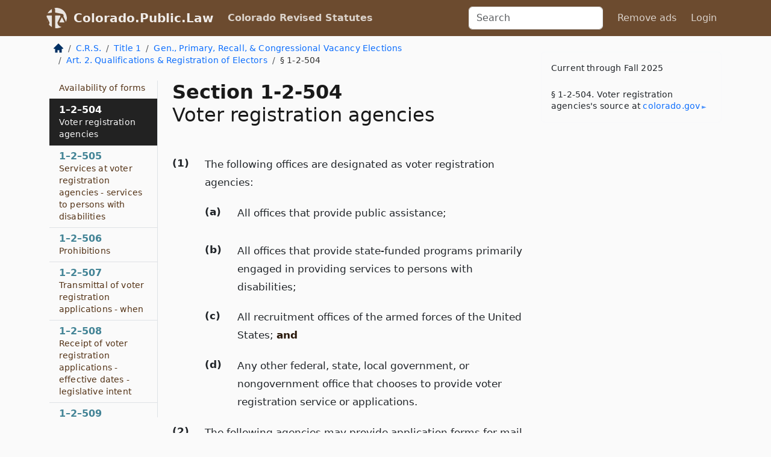

--- FILE ---
content_type: text/html; charset=utf-8
request_url: https://colorado.public.law/statutes/crs_1-2-504
body_size: 7356
content:
<!DOCTYPE html>
<html lang='en'>
<head>
<meta charset='utf-8'>
<meta content='width=device-width, initial-scale=1, shrink-to-fit=no' name='viewport'>
<meta content='ie=edge' http-equiv='x-ua-compatible'>
  <!-- Google tag (gtag.js) -->
  <script async src="https://www.googletagmanager.com/gtag/js?id=G-H4FE23NSBJ" crossorigin="anonymous"></script>
  <script>
    window.dataLayer = window.dataLayer || [];
    function gtag(){dataLayer.push(arguments);}
    gtag('js', new Date());

    gtag('config', 'G-H4FE23NSBJ');
  </script>

<!-- Metadata -->
<title>C.R.S. 1-2-504 – Voter registration agencies</title>
<meta content='The following offices are designated as voter registration agencies, All offices that provide public assistance; All offices that provide state-funded progra...' name='description'>

<link rel="canonical" href="https://colorado.public.law/statutes/crs_1-2-504">

    <!-- Twitter Meta Tags -->
    <meta name="twitter:card"        content="summary">
    <meta name="twitter:site"        content="@law_is_code">
    <meta name="twitter:title"       content="C.R.S. 1-2-504 – Voter registration agencies">
    <meta name="twitter:description" content="The following offices are designated as voter registration agencies, All offices that provide public assistance; All offices that provide state-funded progra...">

    <!-- Facebook Meta Tags -->
    <meta property="og:type"         content="article">
    <meta property="og:url"          content="https://colorado.public.law/statutes/crs_1-2-504">
    <meta property="og:title"        content="C.R.S. 1-2-504 – Voter registration agencies">
    <meta property="og:determiner"   content="the">
    <meta property="og:description"  content="The following offices are designated as voter registration agencies, All offices that provide public assistance; All offices that provide state-funded progra...">

    <meta property="article:author"  content="Colorado General Assembly">

    <meta property="article:section" content="Elections">

    <!-- Apple Meta Tags -->
    <meta property="og:site_name"     content="Colorado.Public.Law">

    <!-- LinkedIn Meta Tags -->
    <meta property="og:title"        content="C.R.S. 1-2-504 – Voter registration agencies" name="title">

        <!-- Jurisdiction Icon -->

        <meta name="twitter:image"       content="https://colorado.public.law/assets/jurisdiction/colorado-c954d87af14b523b19b292236af483242aa1ca9007e0b96080fd9afcd3928858.png">
        <meta name="twitter:image:alt"   content="Colorado icon">
        
        <link rel="apple-touch-icon"     href="https://colorado.public.law/assets/jurisdiction/256x256/colorado-178e7f7dd689fa81d78879372c59764dd65e7a08331c87f39f8232d2a004a913.png" sizes="256x256" >
        <meta property="og:image"        content="https://colorado.public.law/assets/jurisdiction/256x256/colorado-178e7f7dd689fa81d78879372c59764dd65e7a08331c87f39f8232d2a004a913.png">
        <meta property="og:image:type"   content="image/png">
        <meta property="og:image:width"  content="256">
        <meta property="og:image:height" content="256">
        <meta property="og:image:alt"    content="Colorado icon">

<!-- CSS -->
<link rel="stylesheet" href="/assets/themes/colorado-d7775ae8149dd17fee3a44d31e74980d7f66e90775b5ced26521cbba3158d593.css">
<!-- Favicons -->
<!-- Platform-independent .ico -->
<link rel="icon" type="image/x-icon" href="/assets/favicon/favicon-1971bb419bcff8b826acfc6d31b7bcdaa84e2b889fb346f139d81d504e21301c.ico">
<!-- Generic Favicon -->
<link rel="icon" type="image/png" href="/assets/favicon/favicon-196x196-1a89cdc4f55cce907983623a3705b278153a4a7c3f4e937224c2f68263cdf079.png" sizes="196x196">
<!-- Apple -->
<link rel="icon" type="image/png" href="/assets/favicon/apple-touch-icon-152x152-34df06b5e2e93efe4b77219bb2f7c625e82b95f0bdadc5b066ec667d56fd329d.png" sizes="196x196">
<!-- Microsoft favicons -->
<meta content='#FFFFFF' name='msapplication-TileColor'>
<meta content='https://oregon.public.law/assets/favicon/mstile-144x144-1ff51a60a42438151b0aa8d2b8ecdaa867d9af9ede744983626c8263eb9051c5.png' name='msapplication-TileImage'>
<meta content='https://oregon.public.law/assets/favicon/mstile-310x150-ae54f5e235f629e5bbc1b3787980a0a0c790ccaaf7e6153f46e35480b9460a78.png' name='msapplication-wide310x150logo'>
<meta content='https://oregon.public.law/assets/favicon/mstile-310x310-c954d87af14b523b19b292236af483242aa1ca9007e0b96080fd9afcd3928858.png' name='msapplication-square310x310logo'>

<!-- Structured Data -->


  <script type="text/javascript" 
          async="async" 
          data-noptimize="1" 
          data-cfasync="false" 
          src="//scripts.pubnation.com/tags/94287298-70cd-4370-b788-e4f2e9fa8c06.js">
  </script>

</head>



<body data-environment="production" data-parent-path="/statutes/crs_title_1_article_2" data-revision-ruby="2.2.29" data-revision-ts="2.1.14" data-sentry-dsn-javascript="https://bab07efcc3f7485259f5baf1f2b14d4b@o118555.ingest.us.sentry.io/4509024199901184" data-statute-number="1-2-504">

<!-- Logo and Navbar -->
<nav class='navbar navbar-expand-lg navbar-dark d-print-none' id='top-navbar'>
<div class='container'>
<a class='navbar-brand' href='https://colorado.public.law'>
<img alt="Public.Law logo" height="34" width="34" src="/assets/logo/logo-white-on-transparent-68px-8727330fcdef91e245320acd7eb218bf7c3fc280a9ac48873293e89c65f1557a.png">
</a>
<a class='navbar-brand' href='https://colorado.public.law'>
Colorado.Public.Law
</a>
<button aria-controls='navbarSupportedContent' aria-expanded='false' aria-label='Toggle navigation' class='navbar-toggler' data-bs-target='#navbarSupportedContent' data-bs-toggle='collapse' type='button'>
<span class='navbar-toggler-icon'></span>
</button>
<div class='collapse navbar-collapse' id='navbarSupportedContent'>
<ul class='navbar-nav me-auto'>
<li class='nav-item active'>
<a class='nav-link' href='/statutes'>Colorado Revised Statutes</a>
</li>
<!-- Hack to add the ORCP if this is the Oregon site -->
</ul>
<!-- Small search form -->
<form class="form-inline my-2 my-lg-0 me-2" action="/search" accept-charset="UTF-8" method="get"><input type="search" name="term" id="term" value="" class="form-control mr-sm-2" placeholder="Search" aria-label="Search">
</form>
<ul class='navbar-nav me-right'>
<li class="nav-item rounded ms-1 me-1"><a class="nav-link rounded ms-1 me-1" href="https://www.public.law/pricing">Remove ads</a></li>
<li class="nav-item"><a class="nav-link" href="/users/sign_in">Login</a></li>
</ul>
</div>
</div>
</nav>

<div class='container'>
<div class='row'>
<div class='col-sm-10 col-print-12'>
<div class='d-print-none mb-4'>
  <script type="application/ld+json">
{"@context":"https://schema.org","@type":"BreadcrumbList","itemListElement":[{"@type":"ListItem","position":1,"item":"https://colorado.public.law/","name":"\u003cimg alt=\"Home\" height=\"16\" width=\"16\" src=\"/assets/home-bdfd622f0da71bdae5658d6657246217fd7f910da9dce4be94da15f81e831120.svg\"\u003e"},{"@type":"ListItem","position":2,"item":"https://colorado.public.law/statutes","name":"C.R.S."},{"@type":"ListItem","position":3,"item":"https://colorado.public.law/statutes/crs_title_1","name":"Title 1"},{"@type":"ListItem","position":4,"item":"https://colorado.public.law/statutes/crs_title_1,_general,_primary,_recall,_and_congressional_vacancy_elections","name":"Gen., Primary, Recall, \u0026 Congressional Vacancy Elections"},{"@type":"ListItem","position":5,"item":"https://colorado.public.law/statutes/crs_title_1_article_2","name":"Art. 2. Qualifications \u0026 Registration of Electors"},{"@type":"ListItem","position":6,"item":"https://colorado.public.law/statutes/crs_1-2-504","name":"§ 1-2-504"}]}
</script>

<nav aria-label="breadcrumb">
  <ol class="breadcrumb">
      <li class="breadcrumb-item">
        <a href="https://colorado.public.law/"><img alt="Home" height="16" width="16" src="/assets/home-bdfd622f0da71bdae5658d6657246217fd7f910da9dce4be94da15f81e831120.svg"></a>
      </li>
      <li class="breadcrumb-item">
        <a href="https://colorado.public.law/statutes">C.R.S.</a>
      </li>
      <li class="breadcrumb-item">
        <a href="https://colorado.public.law/statutes/crs_title_1">Title 1</a>
      </li>
      <li class="breadcrumb-item">
        <a href="https://colorado.public.law/statutes/crs_title_1,_general,_primary,_recall,_and_congressional_vacancy_elections">Gen., Primary, Recall, &amp; Congressional Vacancy Elections</a>
      </li>
      <li class="breadcrumb-item">
        <a href="https://colorado.public.law/statutes/crs_title_1_article_2">Art. 2. Qualifications &amp; Registration of Electors</a>
      </li>
    
      <li class="breadcrumb-item active" aria-current="page">
        § 1-2-504
      </li>
  </ol>
</nav> 

</div>


<div class='row'>
<div class='col-sm order-last'>
<article>
<div id='leaf-page-title'>
<h1 id='number_and_name'>
<span class='meta-name-and-number'>
<span class='d-none d-print-inline'>
C.R.S.
</span>
Section 1-2-504
</span>
<br>
<span id='name'>
Voter registration agencies
</span>
</h1>
</div>

<hr class='d-none d-print-block top'>
<div id='leaf-statute-body'>
<section class="level-0 non-meta outline"><h2>(1)</h2>The following offices are designated as voter registration agencies:</section>
<section class="level-1 non-meta outline"><h3>(a)</h3>All offices that provide public assistance;</section>
<section class="level-1 non-meta outline"><h3>(b)</h3>All offices that provide state-funded programs primarily engaged in providing services to persons with disabilities;</section>
<section class="level-1 non-meta outline"><h3>(c)</h3>All recruitment offices of the armed forces of the United States; <strong>and</strong></section>
<section class="level-1 non-meta outline"><h3>(d)</h3>Any other federal, state, local government, or nongovernment office that chooses to provide voter registration service or applications.</section>
<section class="level-0 non-meta outline"><h2>(2)</h2>The following agencies may provide application forms for mail voter registration:</section>
<section class="level-1 non-meta outline"><h3>(a)</h3>All offices of county clerk and recorders;</section>
<section class="level-1 non-meta outline"><h3>(b)</h3>All federal post offices; <strong>and</strong></section>
<section class="level-1 non-meta outline"><h3>(c)</h3>Any other federal, state, local government, or nongovernment office that chooses to provide voter registration service or applications.</section>

<div class='d-print-none mt-5'>
<hr style='width: 33%; margin-left: 0;'>
<p class='small' style='line-height: 1.4em; letter-spacing: 0.01rem;'>
<cite>
<i>Source:</i>
<i>Section 1-2-504 — Voter registration agencies</i>,<code> <a id="footer-source-link" href="https://leg.colorado.gov/sites/default/files/images/olls/crs2024-title-01.pdf">https://leg.&shy;colorado.&shy;gov/sites/default/files/images/olls/crs2024-title-01.&shy;pdf</a></code> (accessed May 26, 2025).
</cite>
</p>
</div>

</div>
</article>
</div>
<div class='col-sm-3 order-first d-none d-md-block d-print-none'>
<main class='sticky-top'>
<div class='d-flex flex-column align-items-stretch'>
<div class='list-group list-group-flush scrollarea border-end' id='sibling-nav'>
<a class='list-group-item list-group-item-action' href='crs_1-2-101' id='n1-2-101'>1–2–101<br><span class='name'>Qualifications for registration - preregistration</span></a>
<a class='list-group-item list-group-item-action' href='crs_1-2-102' id='n1-2-102'>1–2–102<br><span class='name'>Rules for determining residence</span></a>
<a class='list-group-item list-group-item-action' href='crs_1-2-103' id='n1-2-103'>1–2–103<br><span class='name'>Military service - students - inmates - persons with behavioral or mental health disorders - confinement</span></a>
<a class='list-group-item list-group-item-action' href='crs_1-2-104' id='n1-2-104'>1–2–104<br><span class='name'>Additional qualifications</span></a>
<a class='list-group-item list-group-item-action' href='crs_1-2-201' id='n1-2-201'>1–2–201<br><span class='name'>Registration required - deadlines - additional identifying information to be provided by first-time registrants</span></a>
<a class='list-group-item list-group-item-action' href='crs_1-2-202' id='n1-2-202'>1–2–202<br><span class='name'>Registration by county clerk and recorder</span></a>
<a class='list-group-item list-group-item-action' href='crs_1-2-202.5' id='n1-2-202.5'>1–2–202.5<br><span class='name'>Online voter registration - online changes in elector information</span></a>
<a class='list-group-item list-group-item-action' href='crs_1-2-203' id='n1-2-203'>1–2–203<br><span class='name'>Registration on Indian reservations</span></a>
<a class='list-group-item list-group-item-action' href='crs_1-2-204' id='n1-2-204'>1–2–204<br><span class='name'>Questions answered by elector - rules</span></a>
<a class='list-group-item list-group-item-action' href='crs_1-2-205' id='n1-2-205'>1–2–205<br><span class='name'>Self-affirmation made by elector</span></a>
<a class='list-group-item list-group-item-action' href='crs_1-2-210' id='n1-2-210'>1–2–210<br><span class='name'>Registration for congressional vacancy elections</span></a>
<a class='list-group-item list-group-item-action' href='crs_1-2-210.5' id='n1-2-210.5'>1–2–210.5<br><span class='name'>Registration of and voting by persons in custody of division of youth services - definitions</span></a>
<a class='list-group-item list-group-item-action' href='crs_1-2-213' id='n1-2-213'>1–2–213<br><span class='name'>Registration at driver’s license examination facilities</span></a>
<a class='list-group-item list-group-item-action' href='crs_1-2-213.3' id='n1-2-213.3'>1–2–213.3<br><span class='name'>Transfer of new voter registration records from department of revenue</span></a>
<a class='list-group-item list-group-item-action' href='crs_1-2-213.5' id='n1-2-213.5'>1–2–213.5<br><span class='name'>State institutions of higher education - electronic voter registration option - information to students</span></a>
<a class='list-group-item list-group-item-action' href='crs_1-2-215' id='n1-2-215'>1–2–215<br><span class='name'>Certificate of registration</span></a>
<a class='list-group-item list-group-item-action' href='crs_1-2-216' id='n1-2-216'>1–2–216<br><span class='name'>Change of address</span></a>
<a class='list-group-item list-group-item-action' href='crs_1-2-217.7' id='n1-2-217.7'>1–2–217.7<br><span class='name'>Registration on or immediately prior to election day - locations - rules - legislative declaration</span></a>
<a class='list-group-item list-group-item-action' href='crs_1-2-218' id='n1-2-218'>1–2–218<br><span class='name'>Change of name</span></a>
<a class='list-group-item list-group-item-action' href='crs_1-2-218.5' id='n1-2-218.5'>1–2–218.5<br><span class='name'>Declaration of affiliation</span></a>
<a class='list-group-item list-group-item-action' href='crs_1-2-219' id='n1-2-219'>1–2–219<br><span class='name'>Changing or withdrawing declaration of affiliation</span></a>
<a class='list-group-item list-group-item-action' href='crs_1-2-222' id='n1-2-222'>1–2–222<br><span class='name'>Errors in recording of affiliation</span></a>
<a class='list-group-item list-group-item-action' href='crs_1-2-223' id='n1-2-223'>1–2–223<br><span class='name'>Names transferred when precinct boundaries changed</span></a>
<a class='list-group-item list-group-item-action' href='crs_1-2-227' id='n1-2-227'>1–2–227<br><span class='name'>Custody and preservation of records</span></a>
<a class='list-group-item list-group-item-action' href='crs_1-2-228' id='n1-2-228'>1–2–228<br><span class='name'>Residence - false information - penalty</span></a>
<a class='list-group-item list-group-item-action' href='crs_1-2-301' id='n1-2-301'>1–2–301<br><span class='name'>Centralized statewide registration system - secretary of state to maintain computerized statewide voter registration list - county computer records - agreement to match information - definition</span></a>
<a class='list-group-item list-group-item-action' href='crs_1-2-302' id='n1-2-302'>1–2–302<br><span class='name'>Maintenance of computerized statewide voter registration list - confidentiality</span></a>
<a class='list-group-item list-group-item-action' href='crs_1-2-302.5' id='n1-2-302.5'>1–2–302.5<br><span class='name'>Change of address search - rules</span></a>
<a class='list-group-item list-group-item-action' href='crs_1-2-303' id='n1-2-303'>1–2–303<br><span class='name'>Multiple registration - most recent date of registration determines precinct in which allowed to vote</span></a>
<a class='list-group-item list-group-item-action' href='crs_1-2-305' id='n1-2-305'>1–2–305<br><span class='name'>Postelection procedures - voting history - definitions</span></a>
<a class='list-group-item list-group-item-action' href='crs_1-2-401' id='n1-2-401'>1–2–401<br><span class='name'>Legislative declaration</span></a>
<a class='list-group-item list-group-item-action' href='crs_1-2-402' id='n1-2-402'>1–2–402<br><span class='name'>Registration by high school deputy registrars - rules</span></a>
<a class='list-group-item list-group-item-action' href='crs_1-2-403' id='n1-2-403'>1–2–403<br><span class='name'>Training and registration materials for high school deputy registrars - processing applications</span></a>
<a class='list-group-item list-group-item-action' href='crs_1-2-501' id='n1-2-501'>1–2–501<br><span class='name'>Form for mail and agency registration - procedures for registration by mail for first-time electors - additional identifying information to be provided by first-time registrants</span></a>
<a class='list-group-item list-group-item-action' href='crs_1-2-502' id='n1-2-502'>1–2–502<br><span class='name'>Form for agency registration</span></a>
<a class='list-group-item list-group-item-action' href='crs_1-2-502.5' id='n1-2-502.5'>1–2–502.5<br><span class='name'>Transfer of voter registration information to secretary of state</span></a>
<a class='list-group-item list-group-item-action' href='crs_1-2-502.7' id='n1-2-502.7'>1–2–502.7<br><span class='name'>Voter registration agencies - reports - transfer of records for voter registration</span></a>
<a class='list-group-item list-group-item-action' href='crs_1-2-503' id='n1-2-503'>1–2–503<br><span class='name'>Availability of forms</span></a>
<a class='list-group-item list-group-item-action' href='crs_1-2-504' id='n1-2-504'>1–2–504<br><span class='name'>Voter registration agencies</span></a>
<a class='list-group-item list-group-item-action' href='crs_1-2-505' id='n1-2-505'>1–2–505<br><span class='name'>Services at voter registration agencies - services to persons with disabilities</span></a>
<a class='list-group-item list-group-item-action' href='crs_1-2-506' id='n1-2-506'>1–2–506<br><span class='name'>Prohibitions</span></a>
<a class='list-group-item list-group-item-action' href='crs_1-2-507' id='n1-2-507'>1–2–507<br><span class='name'>Transmittal of voter registration applications - when</span></a>
<a class='list-group-item list-group-item-action' href='crs_1-2-508' id='n1-2-508'>1–2–508<br><span class='name'>Receipt of voter registration applications - effective dates - legislative intent</span></a>
<a class='list-group-item list-group-item-action' href='crs_1-2-509' id='n1-2-509'>1–2–509<br><span class='name'>Reviewing voter registration applications - notification</span></a>
<a class='list-group-item list-group-item-action' href='crs_1-2-510' id='n1-2-510'>1–2–510<br><span class='name'>Public disclosure of voter registration activities</span></a>
<a class='list-group-item list-group-item-action' href='crs_1-2-511' id='n1-2-511'>1–2–511<br><span class='name'>Prosecutions of violations</span></a>
<a class='list-group-item list-group-item-action' href='crs_1-2-601' id='n1-2-601'>1–2–601<br><span class='name'>Withdrawal of registration</span></a>
<a class='list-group-item list-group-item-action' href='crs_1-2-602' id='n1-2-602'>1–2–602<br><span class='name'>Deceased electors</span></a>
<a class='list-group-item list-group-item-action' href='crs_1-2-603' id='n1-2-603'>1–2–603<br><span class='name'>Notification that elector has moved and registered in different county</span></a>
<a class='list-group-item list-group-item-action' href='crs_1-2-604' id='n1-2-604'>1–2–604<br><span class='name'>Cancellation of electors with multiple registrations</span></a>
<a class='list-group-item list-group-item-action' href='crs_1-2-605' id='n1-2-605'>1–2–605<br><span class='name'>Canceling registration - procedures</span></a>
<a class='list-group-item list-group-item-action' href='crs_1-2-606' id='n1-2-606'>1–2–606<br><span class='name'>Cancellation by reason of criminal conviction in federal court</span></a>
<a class='list-group-item list-group-item-action' href='crs_1-2-701' id='n1-2-701'>1–2–701<br><span class='name'>Registration of voter registration drive - training - rules</span></a>
<a class='list-group-item list-group-item-action' href='crs_1-2-702' id='n1-2-702'>1–2–702<br><span class='name'>Conducting a voter registration drive</span></a>
<a class='list-group-item list-group-item-action' href='crs_1-2-703' id='n1-2-703'>1–2–703<br><span class='name'>Violations - penalties</span></a>

</div>
</div>
</main>
</div>

</div>

</div>
<div class='col-sm-2 d-print-none d-none d-lg-block'>
<!-- Right Side Bar -->
<div class='card border-light mb-1 mt-3'>
<div class='card-body'>
<p class='mb-1 card-text small' style='line-height: 1.5em; letter-spacing: 0.01rem'>
Current through Fall 2025
</p>
<p class='card-text mt-4 small' style='line-height: 1.4em; letter-spacing: 0.01rem'>
<cite>
§ 1-2-504. Voter registration agencies's source at
<a class="source-link external" href="https://leg.colorado.gov/sites/default/files/images/olls/crs2024-title-01.pdf">colorado​.gov</a>
</cite>
</p>
</div>
</div>






</div>
</div>
<hr class='bottom'>
<footer>
<div class='d-print-none'>
<div class='row'>
<div class='col-sm-3' id='stay-connected'>
<h2>Stay Connected</h2>
<p>
Join thousands of people who receive monthly site updates.
</p>
<p>
<a class='btn btn-primary' href='https://eepurl.com/dqx2dj' id='temp-subscribe' role='button'>Subscribe</a>
</p>
<p id='social-icons'>
<a href="https://www.instagram.com/law.is.code/"><img alt="Instagram" loading="lazy" decoding="async" height="50" width="50" src="/assets/social/instagram-logo-840401f66d7e41fb9696f8e077c49b550e669a1a613e2612a7ba18aa2c53776d.svg"></a>
<a href="https://www.facebook.com/PublicDotLaw"><img alt="Facebook" loading="lazy" decoding="async" height="50" width="50" src="/assets/social/facebook-logo-button-a44d2115afa1417c74235fd98657a42b6602af1b47332364fa6627a80e5a61ff.svg"></a>
<a href="https://twitter.com/law_is_code"><img alt="Twitter" loading="lazy" decoding="async" height="50" width="50" src="/assets/social/twitter-logo-button-39f7c16ed398ca50006cd9a20dc33da44f7110bc26dbe7ec8980cbd9fc44cdc6.svg"></a>
<a href="https://github.com/public-law/"><img alt="Our GitHub Page" loading="lazy" decoding="async" height="50" width="50" src="/assets/social/github-logo-b4302181192a1d29bb4b020699926827cea1717d423541ad0ec8b318cda6ff97.svg"></a>
</p>
</div>
<div class='col-sm-4'>
<h2>Get Legal Help</h2>
<p class='mb-4'>
The <a class="external" href="https://www.cobar.org/">Colorado Bar Association</a> runs a service for finding
an attorney in good standing. Initial consultations
are usually free or discounted: <a class="external" href="https://www.cobar.org/For-the-Public/Find-a-Lawyer">Find a Licensed Lawyer</a>
</p>
<h2>Committed to Public Service</h2>
<p>
We will always provide free access to the current law. In addition,
<a href='https://blog.public.law/automatic-upgrade-for-non-profit-educational-and-govt-users/'>we provide special support</a>
for non-profit, educational, and government users. Through social
entre­pre­neurship, we’re lowering the cost of legal services and
increasing citizen access.
</p>
</div>
<div class='col-sm-5'>
<nav>
<h2>Navigate</h2>
<div class='row'>
<div class='col-sm-4'>
<ul class='compact'>
<li class='mb-2'><a href="https://www.public.law/legal-help-services">Find a Lawyer</a></li>
<li class='mb-2'><a href="https://blog.public.law">Blog</a></li>
<li class='mb-2'><a href="https://www.public.law/about-us">About Us</a></li>
<li class='mb-2'><a href="https://www.public.law/api-info">API</a></li>
<li class='mb-2'><a href="https://www.public.law/contact-us">Contact Us</a></li>
<li class='mb-2'><a href="https://www.public.law/blog">Reports</a></li>
<li class='mb-2'><a href="https://www.public.law/sources">Secondary Sources</a></li>
<li class='mb-2'><a href="https://www.public.law/privacy-policy">Privacy Policy</a></li>
</ul>
</div>
<div class='col-sm-8'>
<table class='table table-sm table-borderless table-light'>
<tbody>
<tr>
<th>California:</th>
<td><a href="https://california.public.law/codes">Codes</a></td>
</tr>
<tr>
<th>Colorado:</th>
<td><a href="https://colorado.public.law/statutes">C.R.S.</a></td>
</tr>
<tr>
<th>Florida:</th>
<td><a href="https://florida.public.law/statutes">Statutes</a></td>
</tr>
<tr>
<th>Nevada:</th>
<td><a href="https://nevada.public.law/statutes">NRS</a></td>
</tr>
<tr>
<th>New York:</th>
<td><a href="https://newyork.public.law/laws">Laws</a></td>
</tr>
<tr>
<th>Oregon:</th>
<td><a href="https://oregon.public.law/rules">OAR</a>, <a href="https://oregon.public.law/statutes">ORS</a></td>
</tr>
<tr>
<th>Texas:</th>
<td><a href="https://texas.public.law/statutes">Statutes</a></td>
</tr>
<tr>
<th>World:</th>
<td><a href="https://www.public.law/world/rome_statute">Rome Statute</a>, <a href="https://www.public.law/dictionary">International Dictionary</a></td>
</tr>
</tbody>
</table>
</div>
</div>
</nav>
</div>
</div>

</div>
<div class='d-none d-print-block'>
<p class='small'>
<i>Location:</i>
<code>https://colorado.public.law/statutes/crs_1-2-504</code>
</p>
<p class='small'>
<i>Original Source:</i>
<i>Section 1-2-504 — Voter registration agencies</i>,
<code>https://leg.&shy;colorado.&shy;gov/sites/default/files/images/olls/crs2024-title-01.&shy;pdf</code>
(last ac&shy;cessed May 10, 2025).
</p>

</div>
</footer>

<!-- Modal -->
<div class="modal fade" id="intentionallyBlankModal" tabindex="-1" aria-labelledby="intentionallyBlankModalLabel" aria-hidden="true">
    <div class="modal-dialog modal-dialog-centered">
      <div class="modal-content">
        <div class="modal-header">
          <h5 class="modal-title" id="intentionallyBlankModalLabel">Blank Outline Levels</h5>
          <button type="button" class="close" data-bs-dismiss="modal" aria-label="Close">
            <span aria-hidden="true">&times;</span>
          </button>
        </div>
        <div class="modal-body">
          <p>
          The legislature occasionally skips outline levels.
          For example:
          </p>

<pre>(3) A person may apply [...]
(4)(a) A person petitioning for relief [...]</pre>

          <p>
            In this example, <strong>(3)</strong>, <strong>(4)</strong>,
            and <strong>(4)(a)</strong> are all outline levels, but 
            <strong>(4)</strong> was
            omitted by its authors. It's only implied. This presents an
            interesting challenge when laying out the text. We've
            decided to display a blank section with this note, in order
            to aide readability.
          </p>

          <div class="alert alert-info" role="alert">
            <strong>Trust but verify.</strong>
              <cite>
                <a class="source-link external" href="https://leg.colorado.gov/sites/default/files/images/olls/crs2024-title-01.pdf">Here is the original source for section 1-2-504</a>
              </cite>
          </div>

          <p>
            Do you have an opinion about this solution?
            <a href="https://www.public.law/contact-us">Drop us a line.</a>
          </p>
        </div>
        <div class="modal-footer">
          <button type="button" class="btn btn-primary" data-bs-dismiss="modal">Close</button>
        </div>
      </div>
    </div>
  </div>

</div>
    <script src="https://js.sentry-cdn.com/bab07efcc3f7485259f5baf1f2b14d4b.min.js" crossorigin="anonymous"></script>

<script src="/assets/application-8807a6c505c369ecf132761755ed2343e2aa03aad8dedd9e32a7ca33c042fd94.js" type="module"></script>
<div aria-hidden='true' aria-labelledby='currencyModalTitle' class='modal fade' id='currencyModal' role='dialog' tabindex='-1'>
<div class='modal-dialog modal-lg' role='document'>
<div class='modal-content'>
<div class='modal-header'>
<h5 class='modal-title' id='currencyModalTitle'>C.R.S. Timeline</h5>
<button aria-label='Close' class='btn-close' data-bs-dismiss='modal' type='button'></button>
</div>
<div class='modal-body text-start'>
<p>
This online publication of the C.R.S. is up to date through
Fall 2025.
</p>
<p>
Here's how the legislature
<a class="external" href="https://leg.colorado.gov/colorado-revised-statutes">describes the process</a>
</p>
<div class='alert alert-primary'>
<p>
  The Colorado Revised Statutes are published annually. Each edition incorporates all laws
  enacted by the General Assembly through the legislative session referenced in the edition.
</p>
<p>
  The 2023 Edition includes all laws enacted through the Fall of 2024,
  including special sessions.
</p>
<p>
  The 2025 Edition will be available online in early 2025.
</p>

</div>
</div>
<div class='modal-footer'>
<button class='btn btn-primary' data-bs-dismiss='modal' type='button'>Close</button>
</div>
</div>
</div>
</div>

</body>

</html>
